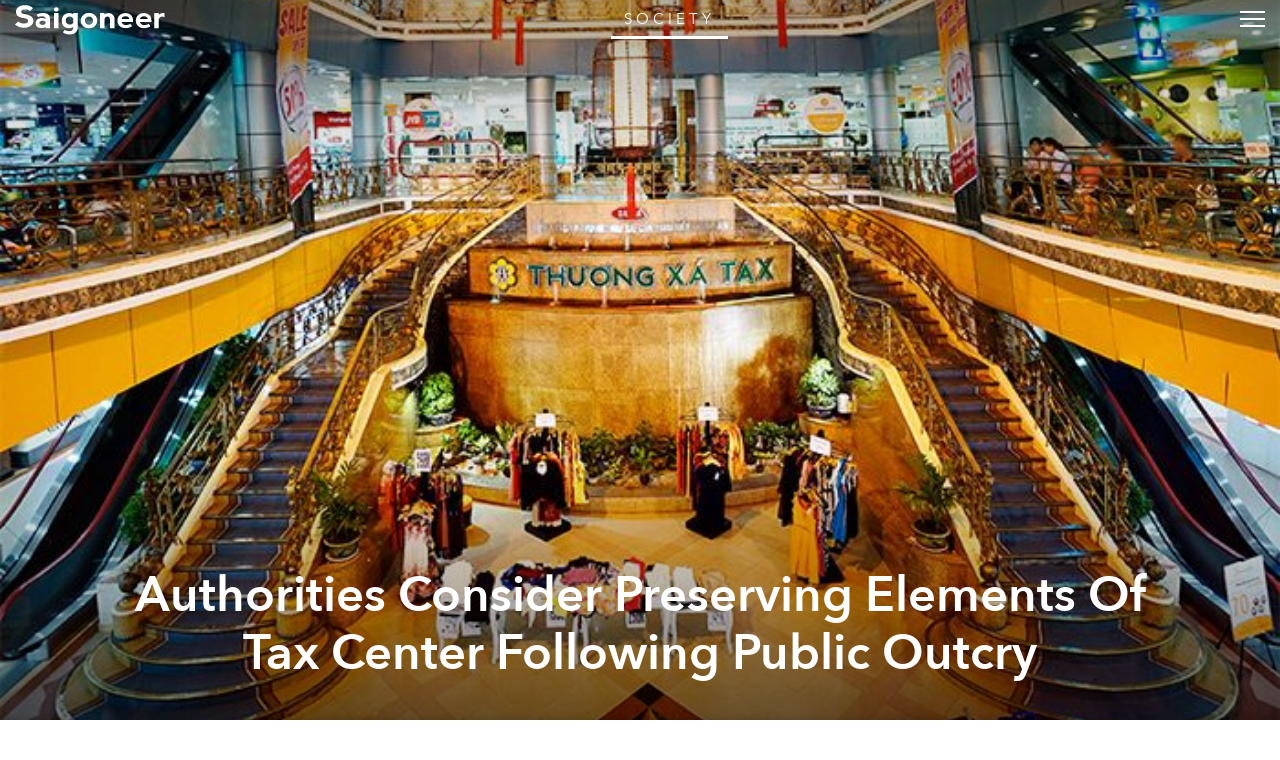

--- FILE ---
content_type: text/html; charset=utf-8
request_url: https://saigoneer.com/saigon-development/2991-authorities-consider-preserving-elements-of-tax-center-following-public-outcry
body_size: 20479
content:
<!DOCTYPE html PUBLIC "-//W3C//DTD XHTML 1.0 Transitional//EN" "http://www.w3.org/TR/xhtml1/DTD/xhtml1-transitional.dtd"><html prefix="og: http://ogp.me/ns# fb: http://ogp.me/ns/fb# article: http://ogp.me/ns/article# blog: http://ogp.me/ns/blog# website: http://ogp.me/ns/website#" xmlns="http://www.w3.org/1999/xhtml" xml:lang="en-gb" lang="en-gb"><head><script type="text/javascript">
var siteurl='/';
var tmplurl='/templates/ja_teline_iv/';
var isRTL = false;
</script><base href="https://saigoneer.com/saigon-development/2991-authorities-consider-preserving-elements-of-tax-center-following-public-outcry" /><meta http-equiv="content-type" content="text/html; charset=utf-8" /><meta name="keywords" content="saigon news, saigon english, saigon, vietnam, vietnam news, saigon restaurants, saigon bars, vietnam culture, saigon art, vietnam street food, vietnam events, saigon food, hcmc restaurants" /><meta name="rights" content="This work is licensed under a Creative Commons Attribution-NonCommercial-NoDerivs 3.0 Unported License." /><meta name="mobileoptimized" content="width" /><meta name="handheldfriendly" content="true" /><meta name="viewport" content="width=device-width, height=device-height, initial-scale=1" /><meta name="cleartype" content="on" /><meta name="description" content="Saigon’s guide to restaurants, street food, news, bars, culture, events, history, activities, things to do, music &amp; nightlife." /><meta name="generator" content="Joomla! - Open Source Content Management" /><title>Authorities Consider Preserving Elements Of Tax Center Following Public Outcry - Saigoneer</title><link rel="stylesheet" href="/index.php?jat3action=gzip&amp;jat3type=css&amp;jat3file=t3-assets-factory%2Fcss_88604.css" type="text/css" /><link rel="stylesheet" href="/index.php?jat3action=gzip&amp;jat3type=css&amp;jat3file=t3-assets-factory%2Fcss_6b053.css" type="text/css" /><link rel="stylesheet" href="/index.php?jat3action=gzip&amp;jat3type=css&amp;jat3file=t3-assets-factory%2Fcss_04efd.css" type="text/css" /><script src="https://ajax.googleapis.com/ajax/libs/jquery/1.9.1/jquery.min.js" type="text/javascript"></script><script src="/plugins/system/jqueryeasy/jquerynoconflict.js" type="text/javascript"></script><script src="/index.php?jat3action=gzip&amp;jat3type=js&amp;jat3file=t3-assets-factory%2Fjs_9deb5.js" type="text/javascript"></script><script type="text/javascript">
window.addEvent('domready', function() {
$$('.hasTip').each(function(el) {
var title = el.get('title');
if (title) {
var parts = title.split('::', 2);
el.store('tip:title', parts[0]);
el.store('tip:text', parts[1]);
}
});
var JTooltips = new Tips($$('.hasTip'), { maxTitleChars: 50, fixed: false});
});
</script><link rel="canonical" href="https://saigoneer.com/saigon-development/2991-authorities-consider-preserving-elements-of-tax-center-following-public-outcry" /><script type="application/ld+json">
{
"@context": "https://schema.org",
"@type": "NewsArticle",
"headline": "Authorities Consider Preserving Elements Of Tax Center Following Public Outcry",
"image": ["https://media.urbanistnetwork.com/saigoneer/article-images/legacy/3JfFGGsb.jpg"],
"datePublished": "2014-10-27T07:56:06+0000",
"dateModified": "2014-10-28T07:36:29+0000",
"author": {
"@type": "Person",
"name": "Saigoneer"
},
"publisher": {
"@type": "Organization",
"name": "Saigoneer",
"logo": {
"@type": "ImageObject",
"url": "https://saigoneer.com/templates/ja_teline_iv/images/svg/logo-new.svg"
}
},
"description": "
When news broke in August that Saigon’s historic Tax Center was to be demolished, many experts and locals took to public forums to call for the preservation of certain elements of the building.
"
}
</script><meta property='og:image' content='https://media.urbanistnetwork.com/saigoneer/article-images/legacy/3JfFGGsh.jpg'><meta property='og:url' content='https://saigoneer.com/saigon-development/2991-authorities-consider-preserving-elements-of-tax-center-following-public-outcry'><meta property='og:type' content='article'><meta property='og:title' content='Authorities Consider Preserving Elements Of Tax Center Following Public Outcry |  Saigoneer'><meta property='og:description' content='
When news broke in August that Saigon’s historic Tax Center was to be demolished, many experts and locals took to public forums to call for the preservation of certain elements of the building.
...'><meta property='fb:admins' content='633963174,31600440'><meta property="fb:app_id" content="319019758656292"/><!--[if ie]><link href="/plugins/system/jat3/jat3/base-themes/default/css/template-ie.css" type="text/css" rel="stylesheet" /><![endif]--><!--[if ie]><link href="/templates/ja_teline_iv/css/template-ie.css" type="text/css" rel="stylesheet" /><![endif]--><!--[if ie 7]><link href="/plugins/system/jat3/jat3/base-themes/default/css/template-ie7.css" type="text/css" rel="stylesheet" /><![endif]--><!--[if ie 7]><link href="/templates/ja_teline_iv/css/template-ie7.css" type="text/css" rel="stylesheet" /><![endif]--><link href="/plugins/system/jat3/jat3/base-themes/default/images/favicon.ico" rel="shortcut icon" type="image/x-icon" /><link href="/plugins/system/jat3/jat3/base-themes/default/images/favicon.svg" rel="shortcut icon" type="image/svg+xml"/><style type="text/css">
/*dynamic css*/
body.bd .main {width: 95%;}
body.bd #ja-wrapper {min-width: 95%;}
</style><meta name="google-site-verification" content="" /><script type="text/javascript">
var _gaq = _gaq || [];
_gaq.push(['_setAccount', 'UA-37632727-1']);
_gaq.push(['_gat._anonymizeIp']);
_gaq.push(['_setDomainName', 'saigoneer.com']);
_gaq.push(['_trackPageview']);
(function() {
var ga = document.createElement('script'); ga.type = 'text/javascript'; ga.async = true;
ga.src = ('https:' == document.location.protocol ? 'https://ssl' : 'http://www') + '.google-analytics.com/ga.js';
var s = document.getElementsByTagName('script')[0]; s.parentNode.insertBefore(ga, s);
})();
</script></head><body id="bd" class="bd fs3 com_content saigon-development menu-659 society magazine"><a name="Top" id="Top"></a><div id="ja-wrapper"><div id="ja-header"
class="wrap "><div class="main clearfix"><h1 class="logo"><a href="/" title="Saigoneer"><span>Saigoneer</span><img src="/templates/ja_teline_iv/images/svg/logo-new.svg" class="icon" alt=""></a></h1><div class="ja-header-r"><div class="custom"  ><script async src="//partners.urbanistnetwork.com/www/delivery/asyncjs.php"></script></div></div></div></div><div id="ja-topmegamenu"
class="wrap "><div class="main clearfix"><div id="ja-topnav" class="clearfix"><div class="ja-megamenu clearfix" id="ja-topmega"><ul class="megamenu level0"><li  class="mega first haschild"><div class="childcontent cols1 "><div class="childcontent-inner-wrap"><div class="childcontent-inner clearfix" style="width: 200px;"><div class="megacol column1 first" style="width: 200px;"><ul class="megamenu level1"><li  class="mega first haschild nav-follow-us"><a href="#"  class="mega first haschild nav-follow-us" id="menu853" title="Follow Us"><span class="menu-title">Follow Us</span></a><div class="childcontent cols1 "><div class="childcontent-inner-wrap"><div class="childcontent-inner clearfix" style="width: 200px;"><div class="megacol column1 first" style="width: 200px;"><ul class="megamenu level2"><li  class="mega first nav-facebook"><a href="https://www.facebook.com/saigoneer" target="_blank"  class="mega first nav-facebook" id="menu740" title="Facebook"><span class="menu-title">Facebook</span></a></li><li  class="mega nav-youtube"><a href="https://www.youtube.com/saigoneer" target="_blank"  class="mega nav-youtube" id="menu721" title="YouTube"><span class="menu-title">YouTube</span></a></li><li  class="mega nav-twitter"><a href="https://twitter.com/Saigoneer" target="_blank"  class="mega nav-twitter" id="menu722" title="Twitter"><span class="menu-title">Twitter</span></a></li><li  class="mega nav-instagram"><a href="https://www.instagram.com/saigoneer.en/" target="_blank"  class="mega nav-instagram" id="menu823" title="Instagram"><span class="menu-title">Instagram</span></a></li><li  class="mega last nav-pinterest"><a href="http://pinterest.com/saigoneer/" target="_blank"  class="mega last nav-pinterest" id="menu720" title="Pinterest"><span class="menu-title">Pinterest</span></a></li></ul></div></div></div></div></li><li  class="mega nav-newsletter"><a href="https://sgnr.co/ENnewsletterwebsite" target="_blank"  class="mega nav-newsletter" id="menu828" title="Subscribe"><span class="menu-title">Subscribe</span></a></li><li  class="mega last nav-love"><a href="/support" target="_blank"  class="mega last nav-love" id="menu854" title="Support"><span class="menu-title">Support</span></a></li></ul></div></div></div></div></li><li  class="mega last haschild"><div class="childcontent cols1 "><div class="childcontent-inner-wrap"><div class="childcontent-inner clearfix" style="width: 200px;"><div class="megacol column1 first" style="width: 200px;"><ul class="megamenu level1"><li  class="mega first haschild nav-region"><a href="#"  class="mega first haschild nav-region" id="menu859" title="EN"><span class="menu-title">EN</span></a><div class="childcontent cols1 "><div class="childcontent-inner-wrap"><div class="childcontent-inner clearfix" style="width: 200px;"><div class="megacol column1 first" style="width: 200px;"><ul class="megamenu level2"><li  class="mega first"><a href="https://saigoneer.com/vn/" target="_blank"  class="mega first" id="menu868" title="VN"><span class="menu-title">VN</span></a></li><li  class="mega last"><a href="https://kr.saigoneer.com/" target="_blank"  class="mega last" id="menu861" title="KR"><span class="menu-title">KR</span></a></li></ul></div></div></div></div></li><li  class="mega last nav-search"><a href="/top-left/search"  class="mega last nav-search" id="menu617" title="Search"><span class="menu-title">Search</span></a></li></ul></div></div></div></div></li></ul></div></div></div></div><div id="ja-mainnav"
class="wrap "><div class="main clearfix"><ul id="ja-cssmenu" class="clearfix"><li class="menu-item0 first-item home"><a href="https://saigoneer.com/"  class="menu-item0 first-item home" id="menu490" title="Home"><span class="menu-title">Home</span></a></li><li class="havechild menu-item1 havechild listings explore"><a href="https://saigoneer.com/events-calendar/"  class="menu-item1 haschild listings explore" id="menu772" title="Near Me"><span class="menu-title">Near Me</span></a><ul><li class="havesubchild  first-item havesubchild events"><a href="/events-calendar"  class=" first-item haschild events" id="menu770" title="Events"><span class="menu-title">Events</span></a><ul><li class=" first-item hidden"><a href="/saigon-events"  class=" first-item hidden" id="menu776" title="Saigon Events Blog"><span class="menu-title">Saigon Events Blog</span></a></li><li class=" last-item hidden"><a href="/event-photos"  class=" last-item hidden" id="menu826" title="Event Coverage"><span class="menu-title">Event Coverage</span></a></li></ul></li><li ><a href="/listings/category-items/1-listings/56-hem-gems"  id="menu824" title="Hẻm Gems"><span class="menu-title">Hẻm Gems</span></a></li><li class=" menu-separator"><a href="#"  class=" menu-separator" id="menu845" title="-------- (2)"><span class="menu-title">-------- (2)</span></a></li><li ><a href="https://saigoneer.com/tag/Partner+Editorial"  id="menu941" title="Partner Editorial"><span class="menu-title">Partner Editorial</span></a></li><li ><a href="/explore/sponsored-listings"  id="menu801" title="Branded Content"><span class="menu-title">Branded Content</span></a></li><li class=" hidden"><a href="/explore/sponsored-listings-gold-silver"  class=" hidden" id="menu825" title="Partner Listings"><span class="menu-title">Partner Listings</span></a></li><li class=" last-item hidden"><a href="/explore/press-releases"  class=" last-item hidden" id="menu913" title="Press Releases"><span class="menu-title">Press Releases</span></a></li></ul></li><li class="havechild menu-item2 havechild chapters"><a href="#"  class="menu-item2 haschild chapters" id="menu896" title="Chapters"><span class="menu-title">Chapters</span></a><ul><li class=" first-item"><a href="/chapters/fruit-chapter"  class=" first-item" id="menu914" title="Fruit Chapter"><span class="menu-title">Fruit Chapter</span></a></li><li ><a href="/chapters/korea-chapter"  id="menu910" title="Korea Chapter"><span class="menu-title">Korea Chapter</span></a></li><li ><a href="/chapters/canal-chapter"  id="menu909" title="Nhiêu Lộc Canal Chapter"><span class="menu-title">Nhiêu Lộc Canal Chapter</span></a></li><li ><a href="/chapters/tet-vignette-chapter"  id="menu908" title="Tết Vignette Chapter"><span class="menu-title">Tết Vignette Chapter</span></a></li><li ><a href="/chapters/sound-chapter"  id="menu907" title="Sound Chapter"><span class="menu-title">Sound Chapter</span></a></li><li ><a href="/chapters/noodles-chapter"  id="menu906" title="Noodles Chapter"><span class="menu-title">Noodles Chapter</span></a></li><li ><a href="/chapters/aquatic-chapter"  id="menu905" title="Aquatic Chapter"><span class="menu-title">Aquatic Chapter</span></a></li><li ><a href="/chapters/train-chapter"  id="menu904" title="Train Chapter"><span class="menu-title">Train Chapter</span></a></li><li ><a href="/chapters/pride-chapter"  id="menu903" title="Pride Chapter"><span class="menu-title">Pride Chapter</span></a></li><li ><a href="/chapters/summer-chapter"  id="menu902" title="Summer Chapter"><span class="menu-title">Summer Chapter</span></a></li><li ><a href="/chapters/quynhon-chapter"  id="menu901" title="Quy Nhơn Chapter"><span class="menu-title">Quy Nhơn Chapter</span></a></li><li ><a href="/chapters/saigon-q1-chapter"  id="menu900" title="District 1 Chapter"><span class="menu-title">District 1 Chapter</span></a></li><li ><a href="/chapters/hanoi-chapter"  id="menu899" title="Hanoi Chapter"><span class="menu-title">Hanoi Chapter</span></a></li><li class=" last-item"><a href="/chapters/saigon-cho-lon-chapter"  class=" last-item" id="menu898" title="Chợ Lớn Chapter"><span class="menu-title">Chợ Lớn Chapter</span></a></li></ul></li><li class="havechild menu-item3 havechild arts-culture"><a href="/saigon-arts-culture"  class="menu-item3 haschild arts-culture" id="menu641" title="Arts &amp; Culture"><span class="menu-title">Arts &amp; Culture</span></a><ul><li class=" first-item"><a href="/saigon-culture"  class=" first-item" id="menu573" title="Culture"><span class="menu-title">Culture</span></a></li><li ><a href="/film-tv"  id="menu836" title="Film &amp; TV"><span class="menu-title">Film &amp; TV</span></a></li><li class="havesubchild  havesubchild"><a href="/vietnam-literature"  class=" haschild" id="menu837" title="Literature"><span class="menu-title">Literature</span></a><ul><li class=" first-item bookshelf"><a href="/loạt-soạt-bookshelf"  class=" first-item bookshelf" id="menu891" title="Loạt Soạt"><span class="menu-title">Loạt Soạt</span></a></li></ul></li><li class="havesubchild  havesubchild"><a href="/saigon-music-art"  class=" haschild" id="menu578" title="Music &amp; Art"><span class="menu-title">Music &amp; Art</span></a><ul><li class=" first-item"><a href="/quang-8-octave"  class=" first-item" id="menu871" title="Quãng 8"><span class="menu-title">Quãng 8</span></a></li></ul></li><li ><a href="/fashion"  id="menu940" title="Fashion"><span class="menu-title">Fashion</span></a></li><li ><a href="/saigon-postcard"  id="menu838" title="Postcard"><span class="menu-title">Postcard</span></a></li><li ><a href="/in-plain-sight"  id="menu872" title="In Plain Sight"><span class="menu-title">In Plain Sight</span></a></li><li ><a href="/ton-sur-ton"  id="menu873" title="Ton-sur-Ton"><span class="menu-title">Ton-sur-Ton</span></a></li><li ><a href="/trich-or-triet"  id="menu894" title="Trích or Triết"><span class="menu-title">Trích or Triết</span></a></li><li ><a href="/rewind"  id="menu884" title="Rewind"><span class="menu-title">Rewind</span></a></li><li ><a href="/podcast"  id="menu879" title="Podcast"><span class="menu-title">Podcast</span></a></li><li class=" menu-separator"><a href="#"  class=" menu-separator" id="menu846" title="-------- (2)"><span class="menu-title">-------- (2)</span></a></li><li ><a href="/listings/category-items/1-listings/15-entertainment"  id="menu788" title="XPLR Entertainment"><span class="menu-title">XPLR Entertainment</span></a></li><li class=" last-item"><a href="/listings/category-items/1-listings/62-artmap"  class=" last-item" id="menu834" title="XPLR Art Map"><span class="menu-title">XPLR Art Map</span></a></li></ul></li><li class="havechild menu-item4 havechild eat-drink"><a href="/eat-drink"  class="menu-item4 haschild eat-drink" id="menu642" title="Eat &amp; Drink"><span class="menu-title">Eat &amp; Drink</span></a><ul><li class="havesubchild  first-item havesubchild"><a href="/saigon-food-culture"  class=" first-item haschild" id="menu563" title="Food Culture"><span class="menu-title">Food Culture</span></a><ul><li class=" first-item"><a href="/anthology"  class=" first-item" id="menu880" title="Ănthology"><span class="menu-title">Ănthology</span></a></li><li ><a href="/dishcovery"  id="menu893" title="Dishcovery"><span class="menu-title">Dishcovery</span></a></li><li class=" last-item"><a href="/snack-attack"  class=" last-item" id="menu882" title="Snack Attack"><span class="menu-title">Snack Attack</span></a></li></ul></li><li ><a href="/saigon-street-food-restaurants"  id="menu565" title="Saigon Hẻm Gems"><span class="menu-title">Saigon Hẻm Gems</span></a></li><li ><a href="/hanoi-street-food-restaurants"  id="menu885" title="Hanoi Ngõ Nooks"><span class="menu-title">Hanoi Ngõ Nooks</span></a></li><li ><a href="/vietnam-street-food-restaurants"  id="menu890" title="Vietnam Hẻm Gems"><span class="menu-title">Vietnam Hẻm Gems</span></a></li><li ><a href="/eat-drink/renaissance-cocktails-series"  id="menu918" title="Cocktail Chronicles"><span class="menu-title">Cocktail Chronicles</span></a></li><li class=" menu-separator"><a href="#"  class=" menu-separator" id="menu848" title="--------"><span class="menu-title">--------</span></a></li><li ><a href="/listings/category-items/1-listings/56-hem-gems"  id="menu847" title="XPLR Hem Gems"><span class="menu-title">XPLR Hem Gems</span></a></li><li class=" last-item"><a href="/listings/category-items/1-listings/13-eat-and-drink"  class=" last-item" id="menu789" title="XPLR Eat &amp; Drink"><span class="menu-title">XPLR Eat &amp; Drink</span></a></li></ul></li><li class="havechild menu-item5 havechild news"><a href="/news"  class="menu-item5 haschild news" id="menu640" title="Stories"><span class="menu-title">Stories</span></a><ul><li class=" first-item"><a href="/saigon-news"  class=" first-item" id="menu585" title="Saigon"><span class="menu-title">Saigon</span></a></li><li ><a href="/hanoi-news"  id="menu887" title="Hanoi"><span class="menu-title">Hanoi</span></a></li><li ><a href="/vietnam-news"  id="menu586" title="Vietnam"><span class="menu-title">Vietnam</span></a></li><li class=" last-item"><a href="/asia-news"  class=" last-item" id="menu587" title="Asia"><span class="menu-title">Asia</span></a></li></ul></li><li class="havechild menu-item6 active havechild society"><a href="/society"  class="menu-item6 active haschild society" id="menu679" title="Society"><span class="menu-title">Society</span></a><ul><li class=" first-item"><a href="/saigon-technology"  class=" first-item" id="menu660" title="Tech"><span class="menu-title">Tech</span></a></li><li class="havesubchild  havesubchild"><a href="/saigon-environment"  class=" haschild" id="menu835" title="Environment"><span class="menu-title">Environment</span></a><ul><li class=" first-item"><a href="https://saigoneer.com/tag/assist-en"  class=" first-item" id="menu937" title="Assist"><span class="menu-title">Assist</span></a></li><li class=" last-item"><a href="https://saigoneer.com/tag/WWF+Elements+of+the+Mekong"  class=" last-item" id="menu936" title="WWF Elements of the Mekong"><span class="menu-title">WWF Elements of the Mekong</span></a></li></ul></li><li ><a href="/saigon-health"  id="menu661" title="Health"><span class="menu-title">Health</span></a></li><li class=" active"><a href="/saigon-development"  class=" active" id="menu659" title="Development"><span class="menu-title">Development</span></a></li><li ><a href="/vietnam-architecture"  id="menu839" title="Architecture"><span class="menu-title">Architecture</span></a></li><li ><a href="/vietnam-sports"  id="menu840" title="Sports"><span class="menu-title">Sports</span></a></li><li ><a href="/parks-and-rec"  id="menu874" title="Parks &amp; Rec"><span class="menu-title">Parks &amp; Rec</span></a></li><li ><a href="/natural-selection"  id="menu875" title="Natural Selection"><span class="menu-title">Natural Selection</span></a></li><li ><a href="/eplain"  id="menu883" title="Ẽplain"><span class="menu-title">Ẽplain</span></a></li><li class=" last-item"><a href="/education"  class=" last-item" id="menu939" title="Education"><span class="menu-title">Education</span></a></li></ul></li><li class="havechild menu-item7 havechild travel"><a href="/vietnam-travel"  class="menu-item7 haschild travel" id="menu574" title="Travel"><span class="menu-title">Travel</span></a><ul><li class=" first-item"><a href="/vietnam-travel/getaways"  class=" first-item" id="menu895" title="Saigoneer Getaways"><span class="menu-title">Saigoneer Getaways</span></a></li><li ><a href="https://saigoneer.com/vietnam-travel/287-guides/20261-urbanist-guide-to-da-lat"  id="menu878" title="Da Lat Guide"><span class="menu-title">Da Lat Guide</span></a></li><li class=" menu-separator"><a href="#"  class=" menu-separator" id="menu877" title="--------"><span class="menu-title">--------</span></a></li><li class=" last-item"><a href="https://urbanisttravel.com/?affiliate=sgnr" target="_blank"  class=" last-item" id="menu876" title="Urbanist Travel"><span class="menu-title">Urbanist Travel</span></a></li></ul></li><li class="havechild menu-item8 havechild old-saigon"><a href="/old-saigon"  class="menu-item8 haschild old-saigon" id="menu643" title="Heritage"><span class="menu-title">Heritage</span></a><ul><li class=" first-item"><a href="/saigon-heritage"  class=" first-item" id="menu841" title="Saigon"><span class="menu-title">Saigon</span></a></li><li ><a href="/hanoi-heritage"  id="menu886" title="Hanoi"><span class="menu-title">Hanoi</span></a></li><li ><a href="/vietnam-heritage"  id="menu842" title="Vietnam"><span class="menu-title">Vietnam</span></a></li><li class=" last-item"><a href="/asia-heritage"  class=" last-item" id="menu843" title="Asia"><span class="menu-title">Asia</span></a></li></ul></li><li class="menu-item9"><a href="/vignette"  class="menu-item9" id="menu897" title="Vignette"><span class="menu-title">Vignette</span></a></li><li class="menu-item10"><a href="/darkroom"  class="menu-item10" id="menu919" title="Darkroom"><span class="menu-title">Darkroom</span></a></li><li class="havechild menu-item11 havechild default videos"><a href="https://sgnr.co/video-tab" target="_blank"  class="menu-item11 haschild default videos" id="menu833" title="Videos"><span class="menu-title">Videos</span></a><ul><li class=" first-item videos"><a href="https://www.youtube.com/user/Saigoneer/" target="_blank"  class=" first-item videos" id="menu849" title="Youtube"><span class="menu-title">Youtube</span></a></li><li class=" last-item videos"><a href="https://www.facebook.com/pg/saigoneer/videos/?ref=saigoneer" target="_blank"  class=" last-item videos" id="menu850" title="Facebook"><span class="menu-title">Facebook</span></a></li></ul></li><li class="havechild menu-item12 last-item havechild default podcast"><a href="https://open.spotify.com/show/3PZfB1RNxUo7XFoKxnjCLP" target="_blank"  class="menu-item12 last-item haschild default podcast" id="menu855" title="Podcast"><span class="menu-title">Podcast</span></a><ul><li class=" first-item videos"><a href="https://open.spotify.com/show/3PZfB1RNxUo7XFoKxnjCLP" target="_blank"  class=" first-item videos" id="menu856" title="Spotify"><span class="menu-title">Spotify</span></a></li><li class=" videos"><a href="https://podcasts.apple.com/us/podcast/saigoneer-podcast/id1327184516" target="_blank"  class=" videos" id="menu857" title="Apple Podcasts"><span class="menu-title">Apple Podcasts</span></a></li><li class=" last-item videos"><a href="https://soundcloud.com/saigoneer" target="_blank"  class=" last-item videos" id="menu858" title="SoundCloud"><span class="menu-title">SoundCloud</span></a></li></ul></li></ul><ul class="no-display"><li><a href="#ja-content" title="Skip to content">Skip to content</a></li></ul></div></div><div id="ja-container" class="wrap ja-mf"><div class="main"><div class="main-inner1 clearfix"><div id="ja-mainbody" style="width:100%"><div id="ja-main" style="width:100%"><div class="inner clearfix"><div id="system-message-container"></div><div id="ja-content-mass-top" class="ja-mass ja-mass-top clearfix"><div class="ja-blocktab"><div class="ja-blocktab-content clearfix"><div class="bannergroup-main"><div class="banneritem"><ins data-revive-zoneid="10" data-revive-id="c2e6bc64bc8ff18ab174813726d8f82c"></ins><ins data-revive-zoneid="11" data-revive-id="c2e6bc64bc8ff18ab174813726d8f82c"></ins><ins data-revive-zoneid="7" data-revive-id="c2e6bc64bc8ff18ab174813726d8f82c"></ins><ins data-revive-zoneid="12" data-revive-id="c2e6bc64bc8ff18ab174813726d8f82c"></ins><div class="clr"></div></div></div><div class="bannergroup-main full-width"><div class="banneritem"><ins data-revive-zoneid="17" data-revive-target="_blank" data-revive-id="c2e6bc64bc8ff18ab174813726d8f82c"></ins><ins data-revive-zoneid="19" data-revive-target="_blank" data-revive-id="c2e6bc64bc8ff18ab174813726d8f82c"></ins><div class="clr"></div></div></div></div></div></div><div id="ja-contentwrap" class="clearfix "><div id="ja-content" class="column" style="width:100%"><div id="ja-current-content" class="column" style="width:100%"><div id="ja-content-main" class="ja-content-main clearfix"><div id="ja-navhelper-top"><div class="ja-breadcrums"><a href="javascript: history.go(-1)" class="ja-back-btn" title="Go back one page!"><span>Back</span></a><span class="breadcrumbs pathway"><a href="/society" class="pathway">Society</a> » <a href="/saigon-development" class="pathway">Development</a> » Authorities Consider Preserving Elements Of Tax Center Following Public Outcry</span></div></div><div class="item-page"><div class="header"><picture class="bg-img"><source 
srcset="
//media.urbanistnetwork.com/saigoneer/article-images/legacy/3JfFGGsh.jpg 2300w
"
type="image/webp"
/><img src="//media.urbanistnetwork.com/saigoneer/article-images/legacy/3JfFGGsb.jpg" alt="" type="image/jpeg"/></picture><div class="title ha-waypoint" data-animate-down="ha-section-1" data-animate-up="ha-section-0"><h1><a href="/saigon-development/2991-authorities-consider-preserving-elements-of-tax-center-following-public-outcry">
Authorities Consider Preserving Elements Of Tax Center Following Public Outcry</a></h1><div class="article-tools clearfix"><dl class="article-info"><dt class="article-info-term">Details</dt><dd class="published">
Monday, 27 October 2014.
</dd><dd class="createdby">
Written by <a href="https://saigoneer.com/creator/saigoneer">Saigoneer</a>.
</dd></dl></div></div></div><button class="trigger"><span>Trigger</span></button><article class="content "><p></p><p>When news broke in August that Saigon’s historic Tax Center was to be demolished, many experts and locals took to public forums to call for the preservation of certain elements of the building.</p><p>To address the issue of preservation, the HCMC People’s Committee has announced that it was considering proposals to save important features, in particular the Tax Center’s lobby mosaic and grand staircase which date back to 1924, according to <a href="http://www.thanhniennews.com/travel/vietnam-city-considers-partial-conservation-of-heritage-building-33092.html" target="_blank"><em>Thanh Nien</em></a>.</p><p>“The People’s Committee has taken on board the suggestions regarding the historic shopping center and would forward them to the city Party unit, deputy chairman Hua Ngoc Thuan told a meeting Tuesday.”</p><p>Over the past months, 2 petitions have circulated, one led by Phung Anh Tuan, the honorary Finnish consul general in HCMC which received signatures from more than 300 architects, researchers, and students. The other, an online petition, collected over 3,500 signatures.</p><p>Satra, the building’s owner has previously said that it plans to incorporate elements of the Tax Center into the new building though it “cannot determine which elements will be preserved, as the project is still in the design phase.”</p><p class="MsoNormal"><picture><source 
srcset="
//media.urbanistnetwork.com/saigoneer/article-images/legacy/2WxMvCEm.jpg
"
media="(orientation: portrait)"
type="image/webp"
/><source 
srcset="
//media.urbanistnetwork.com/saigoneer/article-images/legacy/2WxMvCEh.jpg 2300w
"
type="image/webp"
/><img loading="lazy" src="//media.urbanistnetwork.com/saigoneer/article-images/legacy/2WxMvCEb.jpg" alt="" type="image/jpeg"/></picture></p><p style="text-align: right;"><span style="color: #888888; font-family: 'Open Sans'; font-size: 15px; font-style: italic; line-height: 23.5200004577637px; text-align: right;">A detailed view of the Tax Center's lobby mosaic.</span></p><p>The current building, originally named the Grands Magasins Charner, opened in 1924 and quickly became “the&nbsp;place to shop in Saigon,” according to Saigon historian Tim Doling who provides an excellent historical account of the building’s history on his blog,&nbsp;<em><a href="http://www.historicvietnam.com/saigon-tax-trade-centre/">Historic Vietnam</a></em>.</p><p>According to Doling’s piece, “The 1937&nbsp;<em>Guide touristique général de l’Indochine</em>&nbsp;described the Grands Magasins as ‘the best stocked store in Indochina, with the widest choice, incomparable price and all of the facilities one would find in a Paris department store.’ ”</p><p>While there’s no telling what will be preserved or how, at least the conversation has been started.</p><div class="itp-share"><div class="sharethis-inline-share-buttons" style="margin-top:15px"></div></div><div style="clear:both;"></div></div><script>
(function() {
// detect if IE : from http://stackoverflow.com/a/16657946		
var ie = (function() {
var undef, rv = -1; // Return value assumes failure.
var ua = window.navigator.userAgent;
var msie = ua.indexOf('MSIE ');
var trident = ua.indexOf('Trident/');
if (msie > 0) {
// IE 10 or older => return version number
rv = parseInt(ua.substring(msie + 5, ua.indexOf('.', msie)), 10);
} else if (trident > 0) {
// IE 11 (or newer) => return version number
var rvNum = ua.indexOf('rv:');
rv = parseInt(ua.substring(rvNum + 3, ua.indexOf('.', rvNum)), 10);
}
return ((rv > -1) ? rv : undef);
}());
// disable/enable scroll (mousewheel and keys) from http://stackoverflow.com/a/4770179					
// left: 37, up: 38, right: 39, down: 40,
// spacebar: 32, pageup: 33, pagedown: 34, end: 35, home: 36
var keys = [32, 37, 38, 39, 40],
wheelIter = 0;
function preventDefault(e) {
e = e || window.event;
if (e.preventDefault)
e.preventDefault();
e.returnValue = false;
}
function keydown(e) {
for (var i = keys.length; i--;) {
if (e.keyCode === keys[i]) {
preventDefault(e);
return;
}
}
}
function touchmove(e) {
preventDefault(e);
}
function wheel(e) {
// for IE 
//if( ie ) {
//preventDefault(e);
//}
}
function disableScroll() {
// window.onmousewheel = document.onmousewheel = wheel;
// document.onkeydown = keydown;
// document.body.ontouchmove = touchmove;
//document.body.classList.add("disable-scrolling"); 
}
function enableScroll() {
// window.onmousewheel = document.onmousewheel = document.onkeydown = document.body.ontouchmove = null;  
//document.body.classList.remove("disable-scrolling"); 
}
/*
function disableScroll() { 
} 
function enableScroll() { 
} 
*/
var docElem = window.document.documentElement,
scrollVal,
isRevealed,
noscroll,
isAnimating,
container = document.getElementById('ja-wrapper'),
trigger = container.querySelector('button.trigger');
function scrollY() {
return window.pageYOffset || docElem.scrollTop;
}
function scrollPage() {
scrollVal = scrollY();
if (noscroll && !ie) {
if (scrollVal < 0) return false;
// keep it that way
// window.scrollTo( 0, 0 );
}
if (classie.has(container, 'notrans')) {
classie.remove(container, 'notrans');
return false;
}
if (isAnimating) {
return false;
}
if (scrollVal <= 0 && isRevealed) {
toggle(0);
} else if (scrollVal > 0 && !isRevealed) {
toggle(1);
}
}
function toggle(reveal) {
isAnimating = true;
if (reveal) {
classie.add(container, 'modify');
} else {
// noscroll = true;
// disableScroll();
classie.remove(container, 'modify');
}
// simulating the end of the transition:
setTimeout(function() {
isRevealed = !isRevealed;
isAnimating = false;
if (reveal) {
// noscroll = false;
// enableScroll();
}
}, 50);
}
// refreshing the page...
var pageScroll = scrollY();
// noscroll = pageScroll === 0;
// disableScroll();
if (pageScroll) {
isRevealed = true;
classie.add(container, 'notrans');
classie.add(container, 'modify');
}
window.addEventListener('scroll', scrollPage);
// trigger.addEventListener( 'click', function() { toggle( 'reveal' ); } );
})();
</script><div class="pswp" tabindex="-1" role="dialog" aria-hidden="true"><div class="pswp__bg"></div><div class="pswp__scroll-wrap"><div class="pswp__container"><div class="pswp__item"></div><div class="pswp__item"></div><div class="pswp__item"></div></div><div class="pswp__ui pswp__ui--hidden"><div class="pswp__top-bar"><div class="pswp__counter"></div><button class="pswp__button pswp__button--close" title="Close (Esc)"></button><button class="pswp__button pswp__button--share" title="Share"></button><button class="pswp__button pswp__button--fs" title="Toggle fullscreen"></button><button class="pswp__button pswp__button--zoom" title="Zoom in/out"></button><div class="pswp__preloader"><div class="pswp__preloader__icn"><div class="pswp__preloader__cut"><div class="pswp__preloader__donut"></div></div></div></div></div><div class="pswp__share-modal pswp__share-modal--hidden pswp__single-tap"><div class="pswp__share-tooltip"></div></div><button class="pswp__button pswp__button--arrow--left" title="Previous (arrow left)"></button><button class="pswp__button pswp__button--arrow--right" title="Next (arrow right)"></button><div class="pswp__caption"><div class="pswp__caption__center"></div></div></div></div></div><!-- 
<figure itemprop="associatedMedia" itemscope="itemscope" itemtype="http://schema.org/ImageObject"><a href="//media.urbanistnetwork.com/saigoneer/xplr-images/events/2019-05-25/Landscape/20190525_SaturdayKatch-010h.jpg" itemprop="contentUrl" data-size="1200x800"><img src="//media.urbanistnetwork.com/saigoneer/xplr-images/events/2019-05-25/Landscape/20190525_SaturdayKatch-010m.jpg" itemprop="thumbnail" alt="Image description" /></a></figure><figure itemprop="associatedMedia" itemscope="itemscope" itemtype="http://schema.org/ImageObject"><a href="//media.urbanistnetwork.com/saigoneer/xplr-images/events/2019-05-25/Landscape/20190525_SaturdayKatch-011h.jpg" itemprop="contentUrl" data-size="1200x800"><img src="//media.urbanistnetwork.com/saigoneer/xplr-images/events/2019-05-25/Landscape/20190525_SaturdayKatch-011m.jpg" itemprop="thumbnail" alt="Image description" /></a></figure>
--></div><div id="bottom-menu" class="bottom-menu"><div class="bottom-menu-content"><a href="/saigon-development/2981-future-saigon-masteri-thao-dien" class="cta prev-article"><span class="cta-label">Previous article</span><span class="cta-title">Future Saigon: Masteri Thao Dien</span></a><a href="/saigon-development/3004-a-goodbye-to-steam-at-thai-nguyen-steel-works" class="cta next-article"><span class="cta-label">Next article</span><span class="cta-title">A Goodbye To Steam At Thái Nguyên Steel Works</span></a><div class="tag-cloud touch-menu"></div><div class="social-share"><a href="https://www.facebook.com/sharer.php?u=https%3A%2F%2Fsaigoneer.com%2Fsaigon-development%2F2991-authorities-consider-preserving-elements-of-tax-center-following-public-outcry" target="_blank" class="social-icon-link"><img alt="facebook sharing button" src="https://platform-cdn.sharethis.com/img/facebook.svg" class="social-icon-img"></a><a href="https://twitter.com/intent/tweet?url=https%3A%2F%2Fsaigoneer.com%2Fsaigon-development%2F2991-authorities-consider-preserving-elements-of-tax-center-following-public-outcry" target="_blank" class="social-icon-link"><img alt="twitter sharing button" src="https://platform-cdn.sharethis.com/img/twitter.svg" class="social-icon-img"></a><a href="https://api.whatsapp.com/send?text=https%3A%2F%2Fsaigoneer.com%2Fsaigon-development%2F2991-authorities-consider-preserving-elements-of-tax-center-following-public-outcry" target="_blank" class="social-icon-link"><img alt="whatsapp sharing button" src="https://platform-cdn.sharethis.com/img/whatsapp.svg" class="social-icon-img"></a><a href="https://www.reddit.com/submit?url=https%3A%2F%2Fsaigoneer.com%2Fsaigon-development%2F2991-authorities-consider-preserving-elements-of-tax-center-following-public-outcry" target="_blank" class="social-icon-link"><img alt="reddit sharing button" src="https://platform-cdn.sharethis.com/img/reddit.svg" class="social-icon-img"></a><a href="https://pinterest.com/pin/create/button/?url=https%3A%2F%2Fsaigoneer.com%2Fsaigon-development%2F2991-authorities-consider-preserving-elements-of-tax-center-following-public-outcry" target="_blank" class="social-icon-link"><img alt="pinterest sharing button" src="https://platform-cdn.sharethis.com/img/pinterest.svg" class="social-icon-img"></a></div></div></div></div></div></div></div><div id="ja-content-mass-bottom" class="ja-mass ja-mass-bottom clearfix"><div class="ja-moduletable moduletable  clearfix" id="Mod193"><div class="ja-box-ct clearfix"><div class="bannergroup"><div class="banneritem"><ins data-revive-zoneid="21" data-revive-target="_blank" data-revive-id="c2e6bc64bc8ff18ab174813726d8f82c"></ins><div class="clr"></div></div></div></div></div></div></div></div></div></div></div></div><div id="ja-botsl1"
class="wrap "><div class="main clearfix"><div class="ja-box-wrap column ja-box-full" style="width: 100%;"><div class="ja-box clearfix"><div class="ja-moduletable moduletable  clearfix" id="Mod179"><div class="ja-box-ct clearfix"><div class="saigoneer-grid ha-waypoint modern-cards is-gapped-narrow latestnews" data-animate-down="ha-brand-hide" data-animate-up="ha-brand-show"><section><h2>Related Articles</h2><div class="is-grid layout-2"><a href="/saigon-development/4804-2b-thu-thiem-eco-smart-city-set-to-break-ground-this-year" class=" saigon-society  tile is-child child-1" data-menu-category="saigon-society"><article class=""><div class="author media"><figure class="media-left"><p class="image"><svg xmlns="http://www.w3.org/2000/svg" viewBox="0 0 97.8 97.8" xmlns:xlink="http://www.w3.org/1999/xlink"><g fill-rule="evenodd"><mask id="b" class="body"><use xlink:href="#a"/></mask><path d="M48.9,0A48.9,48.9,0,1,0,97.8,48.9,48.9,48.9,0,0,0,48.9,0Zm5.67,8.6V6.86A42.65,42.65,0,0,1,90.48,39.58a2.48,2.48,0,0,1-1.55,1.25,2.23,2.23,0,0,1-.56.08H63.45V21.49L72,30.05l-3.49,3.48v2.32H85.37A38.38,38.38,0,0,0,59.64,11.78V40.92H54.57Zm-31,50.69H12a39.36,39.36,0,0,0,6.84,13.52h3.82V84.13c-.54-.4-1.07-.81-1.58-1.23l-2.67-2.66a44.31,44.31,0,0,1-5.91-7.31,44.68,44.68,0,0,1-6-18.49h12V50H6c0-.35,0-.69,0-1,0-1.36.07-2.7.19-4H23.52ZM41.27,90.88a46.87,46.87,0,0,1-5.07-1V53.59h5.07ZM90.33,58.66H51V71.33H57.9L59,70.48l-7.88-8.23H86.57a2.47,2.47,0,0,1,1,.2A2.54,2.54,0,0,1,89,64a43.39,43.39,0,0,1-34.21,27.6,2.54,2.54,0,0,1,.82-4.68,38.69,38.69,0,0,0,27-19.55H62.74l3.57,3.73L59.66,76.4H51v15s-1.43,0-2.11,0c-1,0-2,0-3-.09V53.59H91.19A41.53,41.53,0,0,1,90.33,58.66ZM45.91,50V40.28H41.27V50H32.61V88.75a34.11,34.11,0,0,1-5.07-2.21V44.93H36.2V40.28H6.59A43.08,43.08,0,0,1,8,35.21H36.2V31.62H9.41a45.32,45.32,0,0,1,2.67-5.07H36.2V7.84a42.59,42.59,0,0,1,5.07-1.23V26.55h4.64V6c1-.07,2-.11,3-.11.69,0,1.37,0,2,0V31.62H41.27v3.59H51v9.72H91.26c.13,1.3.19,2.64.19,4,0,.32,0,.65,0,1.08Z"/></g></svg></p></figure><div class="media-content"><div class="content"><p><span rel="author">Saigoneer</span> in <span>Development</span><br><time>10 YEARS AGO</time></p></div></div></div><picture class="top-image"><source 
srcset="
//media.urbanistnetwork.com/saigoneer/article-images/legacy/hmfF4dFl.jpg 1600w, 
//media.urbanistnetwork.com/saigoneer/article-images/legacy/hmfF4dFl.jpg 4096w
"
type="image/webp"
/><img src="//media.urbanistnetwork.com/saigoneer/article-images/legacy/hmfF4dFb.jpg" alt="" type="image/jpeg"/></picture><div class="headings"><h3 class="title">$2bn Thu Thiem Eco Smart City Set to Break Ground This Year</h3><p class="subtitle"> 
A week after the city unveiled Thu Thiem Empire City, a project that will include Vietnam’s tallest building, a group of Asian developers have announced that they will break ground on its neighbor, th...
</p></article></a><a href="/saigon-development/13240-cable-car-tourism-developer-flc-group-is-building-a-mega-resort-in-quang-ngai" class=" saigon-society  tile is-child child-2" data-menu-category="saigon-society"><article class=""><div class="author media"><figure class="media-left"><p class="image"><svg xmlns="http://www.w3.org/2000/svg" viewBox="0 0 97.8 97.8" xmlns:xlink="http://www.w3.org/1999/xlink"><g fill-rule="evenodd"><mask id="b" class="body"><use xlink:href="#a"/></mask><path d="M48.9,0A48.9,48.9,0,1,0,97.8,48.9,48.9,48.9,0,0,0,48.9,0Zm5.67,8.6V6.86A42.65,42.65,0,0,1,90.48,39.58a2.48,2.48,0,0,1-1.55,1.25,2.23,2.23,0,0,1-.56.08H63.45V21.49L72,30.05l-3.49,3.48v2.32H85.37A38.38,38.38,0,0,0,59.64,11.78V40.92H54.57Zm-31,50.69H12a39.36,39.36,0,0,0,6.84,13.52h3.82V84.13c-.54-.4-1.07-.81-1.58-1.23l-2.67-2.66a44.31,44.31,0,0,1-5.91-7.31,44.68,44.68,0,0,1-6-18.49h12V50H6c0-.35,0-.69,0-1,0-1.36.07-2.7.19-4H23.52ZM41.27,90.88a46.87,46.87,0,0,1-5.07-1V53.59h5.07ZM90.33,58.66H51V71.33H57.9L59,70.48l-7.88-8.23H86.57a2.47,2.47,0,0,1,1,.2A2.54,2.54,0,0,1,89,64a43.39,43.39,0,0,1-34.21,27.6,2.54,2.54,0,0,1,.82-4.68,38.69,38.69,0,0,0,27-19.55H62.74l3.57,3.73L59.66,76.4H51v15s-1.43,0-2.11,0c-1,0-2,0-3-.09V53.59H91.19A41.53,41.53,0,0,1,90.33,58.66ZM45.91,50V40.28H41.27V50H32.61V88.75a34.11,34.11,0,0,1-5.07-2.21V44.93H36.2V40.28H6.59A43.08,43.08,0,0,1,8,35.21H36.2V31.62H9.41a45.32,45.32,0,0,1,2.67-5.07H36.2V7.84a42.59,42.59,0,0,1,5.07-1.23V26.55h4.64V6c1-.07,2-.11,3-.11.69,0,1.37,0,2,0V31.62H41.27v3.59H51v9.72H91.26c.13,1.3.19,2.64.19,4,0,.32,0,.65,0,1.08Z"/></g></svg></p></figure><div class="media-content"><div class="content"><p><span rel="author">Saigoneer</span> in <span>Development</span><br><time>7 YEARS AGO</time></p></div></div></div><picture class="top-image"><source 
srcset="
//media.urbanistnetwork.com/saigoneer/article-images/legacy/c6qnHDSl.jpg 1600w, 
//media.urbanistnetwork.com/saigoneer/article-images/legacy/c6qnHDSl.jpg 4096w
"
type="image/webp"
/><img src="//media.urbanistnetwork.com/saigoneer/article-images/legacy/c6qnHDSb.jpg" alt="" type="image/jpeg"/></picture><div class="headings"><h3 class="title">'Cable Car' Tourism Developer FLC Group Wants to Build a Mega-Resort in Quang Ngai</h3><p class="subtitle"> 
Experts and locals have voiced concerns over the impact a proposed mega-resort on the coast in Quang Ngai Province may have on the environment and the local community.
</p></article></a><a href="/saigon-development/1799-house-for-trees-in-tan-binh-district" class=" saigon-society  tile is-child child-3" data-menu-category="saigon-society"><article class=""><div class="author media"><figure class="media-left"><p class="image"><svg xmlns="http://www.w3.org/2000/svg" viewBox="0 0 97.8 97.8" xmlns:xlink="http://www.w3.org/1999/xlink"><g fill-rule="evenodd"><mask id="b" class="body"><use xlink:href="#a"/></mask><path d="M48.9,0A48.9,48.9,0,1,0,97.8,48.9,48.9,48.9,0,0,0,48.9,0Zm5.67,8.6V6.86A42.65,42.65,0,0,1,90.48,39.58a2.48,2.48,0,0,1-1.55,1.25,2.23,2.23,0,0,1-.56.08H63.45V21.49L72,30.05l-3.49,3.48v2.32H85.37A38.38,38.38,0,0,0,59.64,11.78V40.92H54.57Zm-31,50.69H12a39.36,39.36,0,0,0,6.84,13.52h3.82V84.13c-.54-.4-1.07-.81-1.58-1.23l-2.67-2.66a44.31,44.31,0,0,1-5.91-7.31,44.68,44.68,0,0,1-6-18.49h12V50H6c0-.35,0-.69,0-1,0-1.36.07-2.7.19-4H23.52ZM41.27,90.88a46.87,46.87,0,0,1-5.07-1V53.59h5.07ZM90.33,58.66H51V71.33H57.9L59,70.48l-7.88-8.23H86.57a2.47,2.47,0,0,1,1,.2A2.54,2.54,0,0,1,89,64a43.39,43.39,0,0,1-34.21,27.6,2.54,2.54,0,0,1,.82-4.68,38.69,38.69,0,0,0,27-19.55H62.74l3.57,3.73L59.66,76.4H51v15s-1.43,0-2.11,0c-1,0-2,0-3-.09V53.59H91.19A41.53,41.53,0,0,1,90.33,58.66ZM45.91,50V40.28H41.27V50H32.61V88.75a34.11,34.11,0,0,1-5.07-2.21V44.93H36.2V40.28H6.59A43.08,43.08,0,0,1,8,35.21H36.2V31.62H9.41a45.32,45.32,0,0,1,2.67-5.07H36.2V7.84a42.59,42.59,0,0,1,5.07-1.23V26.55h4.64V6c1-.07,2-.11,3-.11.69,0,1.37,0,2,0V31.62H41.27v3.59H51v9.72H91.26c.13,1.3.19,2.64.19,4,0,.32,0,.65,0,1.08Z"/></g></svg></p></figure><div class="media-content"><div class="content"><p><span rel="author">Saigoneer</span> in <span>Development</span><br><time>11 YEARS AGO</time></p></div></div></div><picture class="top-image"><source 
srcset="
//media.urbanistnetwork.com/saigoneer/article-images/legacy/frbJLkvl.jpg 1600w, 
//media.urbanistnetwork.com/saigoneer/article-images/legacy/frbJLkvl.jpg 4096w
"
type="image/webp"
/><img src="//media.urbanistnetwork.com/saigoneer/article-images/legacy/frbJLkvb.jpg" alt="" type="image/jpeg"/></picture><div class="headings"><h3 class="title">'House for Trees' in Tan Binh District</h3><p class="subtitle"> 
Vo Trong Nghia Architects, winners of ArchDaily’s ‘House of the Year’ award, is undoubtedly Vietnam’s leading sustainable/green design firm. One of their latest projects, ‘House for Trees’ was complet...
</p></article></a><a href="/saigon-development/3931-15-projects-that-will-change-saigon-forever-part-1" class=" saigon-society  tile is-child child-4" data-menu-category="saigon-society"><article class=""><div class="author media"><figure class="media-left"><p class="image"><svg xmlns="http://www.w3.org/2000/svg" viewBox="0 0 97.8 97.8" xmlns:xlink="http://www.w3.org/1999/xlink"><g fill-rule="evenodd"><mask id="b" class="body"><use xlink:href="#a"/></mask><path d="M48.9,0A48.9,48.9,0,1,0,97.8,48.9,48.9,48.9,0,0,0,48.9,0Zm5.67,8.6V6.86A42.65,42.65,0,0,1,90.48,39.58a2.48,2.48,0,0,1-1.55,1.25,2.23,2.23,0,0,1-.56.08H63.45V21.49L72,30.05l-3.49,3.48v2.32H85.37A38.38,38.38,0,0,0,59.64,11.78V40.92H54.57Zm-31,50.69H12a39.36,39.36,0,0,0,6.84,13.52h3.82V84.13c-.54-.4-1.07-.81-1.58-1.23l-2.67-2.66a44.31,44.31,0,0,1-5.91-7.31,44.68,44.68,0,0,1-6-18.49h12V50H6c0-.35,0-.69,0-1,0-1.36.07-2.7.19-4H23.52ZM41.27,90.88a46.87,46.87,0,0,1-5.07-1V53.59h5.07ZM90.33,58.66H51V71.33H57.9L59,70.48l-7.88-8.23H86.57a2.47,2.47,0,0,1,1,.2A2.54,2.54,0,0,1,89,64a43.39,43.39,0,0,1-34.21,27.6,2.54,2.54,0,0,1,.82-4.68,38.69,38.69,0,0,0,27-19.55H62.74l3.57,3.73L59.66,76.4H51v15s-1.43,0-2.11,0c-1,0-2,0-3-.09V53.59H91.19A41.53,41.53,0,0,1,90.33,58.66ZM45.91,50V40.28H41.27V50H32.61V88.75a34.11,34.11,0,0,1-5.07-2.21V44.93H36.2V40.28H6.59A43.08,43.08,0,0,1,8,35.21H36.2V31.62H9.41a45.32,45.32,0,0,1,2.67-5.07H36.2V7.84a42.59,42.59,0,0,1,5.07-1.23V26.55h4.64V6c1-.07,2-.11,3-.11.69,0,1.37,0,2,0V31.62H41.27v3.59H51v9.72H91.26c.13,1.3.19,2.64.19,4,0,.32,0,.65,0,1.08Z"/></g></svg></p></figure><div class="media-content"><div class="content"><p><span rel="author">Saigoneer</span> in <span>Development</span><br><time>11 YEARS AGO</time></p></div></div></div><picture class="top-image"><source 
srcset="
//media.urbanistnetwork.com/saigoneer/article-images/legacy/YVhjSdll.jpg 1600w, 
//media.urbanistnetwork.com/saigoneer/article-images/legacy/YVhjSdll.jpg 4096w
"
type="image/webp"
/><img src="//media.urbanistnetwork.com/saigoneer/article-images/legacy/YVhjSdlb.jpg" alt="" type="image/jpeg"/></picture><div class="headings"><h3 class="title">15 Projects That Will Change Saigon Forever: Part 1</h3><p class="subtitle"> 
The area between Bến Thành Market and the Saigon Opera House is undeniably the epicenter of changes to the city’s urban fabric with the&nbsp;construction of pedestrian promenades, subway stations, a n...
</p></article></a><a href="/saigon-development/4036-15-projects-that-will-change-saigon-forever-part-2" class=" saigon-society  tile is-child child-5" data-menu-category="saigon-society"><article class=""><div class="author media"><figure class="media-left"><p class="image"><svg xmlns="http://www.w3.org/2000/svg" viewBox="0 0 97.8 97.8" xmlns:xlink="http://www.w3.org/1999/xlink"><g fill-rule="evenodd"><mask id="b" class="body"><use xlink:href="#a"/></mask><path d="M48.9,0A48.9,48.9,0,1,0,97.8,48.9,48.9,48.9,0,0,0,48.9,0Zm5.67,8.6V6.86A42.65,42.65,0,0,1,90.48,39.58a2.48,2.48,0,0,1-1.55,1.25,2.23,2.23,0,0,1-.56.08H63.45V21.49L72,30.05l-3.49,3.48v2.32H85.37A38.38,38.38,0,0,0,59.64,11.78V40.92H54.57Zm-31,50.69H12a39.36,39.36,0,0,0,6.84,13.52h3.82V84.13c-.54-.4-1.07-.81-1.58-1.23l-2.67-2.66a44.31,44.31,0,0,1-5.91-7.31,44.68,44.68,0,0,1-6-18.49h12V50H6c0-.35,0-.69,0-1,0-1.36.07-2.7.19-4H23.52ZM41.27,90.88a46.87,46.87,0,0,1-5.07-1V53.59h5.07ZM90.33,58.66H51V71.33H57.9L59,70.48l-7.88-8.23H86.57a2.47,2.47,0,0,1,1,.2A2.54,2.54,0,0,1,89,64a43.39,43.39,0,0,1-34.21,27.6,2.54,2.54,0,0,1,.82-4.68,38.69,38.69,0,0,0,27-19.55H62.74l3.57,3.73L59.66,76.4H51v15s-1.43,0-2.11,0c-1,0-2,0-3-.09V53.59H91.19A41.53,41.53,0,0,1,90.33,58.66ZM45.91,50V40.28H41.27V50H32.61V88.75a34.11,34.11,0,0,1-5.07-2.21V44.93H36.2V40.28H6.59A43.08,43.08,0,0,1,8,35.21H36.2V31.62H9.41a45.32,45.32,0,0,1,2.67-5.07H36.2V7.84a42.59,42.59,0,0,1,5.07-1.23V26.55h4.64V6c1-.07,2-.11,3-.11.69,0,1.37,0,2,0V31.62H41.27v3.59H51v9.72H91.26c.13,1.3.19,2.64.19,4,0,.32,0,.65,0,1.08Z"/></g></svg></p></figure><div class="media-content"><div class="content"><p><span rel="author">Saigoneer</span> in <span>Development</span><br><time>10 YEARS AGO</time></p></div></div></div><picture class="top-image"><source 
srcset="
//media.urbanistnetwork.com/saigoneer/article-images/legacy/y4aH58El.jpg 1600w, 
//media.urbanistnetwork.com/saigoneer/article-images/legacy/y4aH58El.jpg 4096w
"
type="image/webp"
/><img src="//media.urbanistnetwork.com/saigoneer/article-images/legacy/y4aH58Eb.jpg" alt="" type="image/jpeg"/></picture><div class="headings"><h3 class="title">15 Projects That Will Change Saigon Forever: Part 2</h3><p class="subtitle"> 
The area between Bến Thành Market and the Saigon Opera House is undeniably the epicenter of changes to the city’s urban fabric with the construction of pedestrian promenades, subway stations, a new ad...
</p></article></a><a href="/saigon-development/4124-15-projects-that-will-change-saigon-forever-part-3" class=" saigon-society  tile is-child child-6" data-menu-category="saigon-society"><article class=""><div class="author media"><figure class="media-left"><p class="image"><svg xmlns="http://www.w3.org/2000/svg" viewBox="0 0 97.8 97.8" xmlns:xlink="http://www.w3.org/1999/xlink"><g fill-rule="evenodd"><mask id="b" class="body"><use xlink:href="#a"/></mask><path d="M48.9,0A48.9,48.9,0,1,0,97.8,48.9,48.9,48.9,0,0,0,48.9,0Zm5.67,8.6V6.86A42.65,42.65,0,0,1,90.48,39.58a2.48,2.48,0,0,1-1.55,1.25,2.23,2.23,0,0,1-.56.08H63.45V21.49L72,30.05l-3.49,3.48v2.32H85.37A38.38,38.38,0,0,0,59.64,11.78V40.92H54.57Zm-31,50.69H12a39.36,39.36,0,0,0,6.84,13.52h3.82V84.13c-.54-.4-1.07-.81-1.58-1.23l-2.67-2.66a44.31,44.31,0,0,1-5.91-7.31,44.68,44.68,0,0,1-6-18.49h12V50H6c0-.35,0-.69,0-1,0-1.36.07-2.7.19-4H23.52ZM41.27,90.88a46.87,46.87,0,0,1-5.07-1V53.59h5.07ZM90.33,58.66H51V71.33H57.9L59,70.48l-7.88-8.23H86.57a2.47,2.47,0,0,1,1,.2A2.54,2.54,0,0,1,89,64a43.39,43.39,0,0,1-34.21,27.6,2.54,2.54,0,0,1,.82-4.68,38.69,38.69,0,0,0,27-19.55H62.74l3.57,3.73L59.66,76.4H51v15s-1.43,0-2.11,0c-1,0-2,0-3-.09V53.59H91.19A41.53,41.53,0,0,1,90.33,58.66ZM45.91,50V40.28H41.27V50H32.61V88.75a34.11,34.11,0,0,1-5.07-2.21V44.93H36.2V40.28H6.59A43.08,43.08,0,0,1,8,35.21H36.2V31.62H9.41a45.32,45.32,0,0,1,2.67-5.07H36.2V7.84a42.59,42.59,0,0,1,5.07-1.23V26.55h4.64V6c1-.07,2-.11,3-.11.69,0,1.37,0,2,0V31.62H41.27v3.59H51v9.72H91.26c.13,1.3.19,2.64.19,4,0,.32,0,.65,0,1.08Z"/></g></svg></p></figure><div class="media-content"><div class="content"><p><span rel="author">Saigoneer</span> in <span>Development</span><br><time>10 YEARS AGO</time></p></div></div></div><picture class="top-image"><source 
srcset="
//media.urbanistnetwork.com/saigoneer/article-images/legacy/3e82B4gl.jpg 1600w, 
//media.urbanistnetwork.com/saigoneer/article-images/legacy/3e82B4gl.jpg 4096w
"
type="image/webp"
/><img src="//media.urbanistnetwork.com/saigoneer/article-images/legacy/3e82B4gb.jpg" alt="" type="image/jpeg"/></picture><div class="headings"><h3 class="title">15 Projects That Will Change Saigon Forever: Part 3</h3><p class="subtitle"> 
The area between Bến Thành Market and the Saigon Opera House is undeniably the epicenter of changes to the city’s urban fabric with the construction of pedestrian promenades, subway stations, a new ad...
</p></article></a></div></section></div></div></div><div class="ja-moduletable moduletable  clearfix" id="Mod340"><div class="ja-box-ct clearfix"><div class="saigoneer-grid ha-waypoint modern-cards is-gapped-narrow latestnews" data-animate-down="ha-brand-hide" data-animate-up="ha-brand-show"><section><h2>Partner Content</h2><div class="is-grid layout-2"><a href="/sponsored-listings/244-eat-drink/28651-bắc-kim-thang" class=" sponsored-content  tile is-child child-1" data-menu-category="sponsored-content"><article class=""><div class="author media"><figure class="media-left"><p class="image"><svg xmlns="http://www.w3.org/2000/svg" viewBox="0 0 97.8 97.8" xmlns:xlink="http://www.w3.org/1999/xlink"><g fill-rule="evenodd"><mask id="b" class="body"><use xlink:href="#a"/></mask><path d="M48.9,0A48.9,48.9,0,1,0,97.8,48.9,48.9,48.9,0,0,0,48.9,0Zm5.67,8.6V6.86A42.65,42.65,0,0,1,90.48,39.58a2.48,2.48,0,0,1-1.55,1.25,2.23,2.23,0,0,1-.56.08H63.45V21.49L72,30.05l-3.49,3.48v2.32H85.37A38.38,38.38,0,0,0,59.64,11.78V40.92H54.57Zm-31,50.69H12a39.36,39.36,0,0,0,6.84,13.52h3.82V84.13c-.54-.4-1.07-.81-1.58-1.23l-2.67-2.66a44.31,44.31,0,0,1-5.91-7.31,44.68,44.68,0,0,1-6-18.49h12V50H6c0-.35,0-.69,0-1,0-1.36.07-2.7.19-4H23.52ZM41.27,90.88a46.87,46.87,0,0,1-5.07-1V53.59h5.07ZM90.33,58.66H51V71.33H57.9L59,70.48l-7.88-8.23H86.57a2.47,2.47,0,0,1,1,.2A2.54,2.54,0,0,1,89,64a43.39,43.39,0,0,1-34.21,27.6,2.54,2.54,0,0,1,.82-4.68,38.69,38.69,0,0,0,27-19.55H62.74l3.57,3.73L59.66,76.4H51v15s-1.43,0-2.11,0c-1,0-2,0-3-.09V53.59H91.19A41.53,41.53,0,0,1,90.33,58.66ZM45.91,50V40.28H41.27V50H32.61V88.75a34.11,34.11,0,0,1-5.07-2.21V44.93H36.2V40.28H6.59A43.08,43.08,0,0,1,8,35.21H36.2V31.62H9.41a45.32,45.32,0,0,1,2.67-5.07H36.2V7.84a42.59,42.59,0,0,1,5.07-1.23V26.55h4.64V6c1-.07,2-.11,3-.11.69,0,1.37,0,2,0V31.62H41.27v3.59H51v9.72H91.26c.13,1.3.19,2.64.19,4,0,.32,0,.65,0,1.08Z"/></g></svg></p></figure><div class="media-content"><div class="content"><p><span rel="author">Bắc Kim Thang</span> in <span>Eat & Drink Partner</span><br><time>1 DAY AGO</time></p></div></div></div><picture class="top-image"><source 
srcset="
//media.urbanistnetwork.com/saigoneer/xplr-images/premium-content/2026-01-BacKimThang/bk1l.webp 1600w, 
//media.urbanistnetwork.com/saigoneer/xplr-images/premium-content/2026-01-BacKimThang/bk1l.webp 4096w
"
type="image/webp"
/><img src="//media.urbanistnetwork.com/saigoneer/xplr-images/premium-content/2026-01-BacKimThang/bk1b.webp" alt="" type="image/jpeg"/></picture><div class="headings"><h3 class="title">The Quiet Architecture of Flavor: Bắc Kim Thang and the Art of Vietnamese Steam</h3><p class="subtitle"> 
In a city where Vietnamese cuisine is often associated with noise, speed, and abundance, Bắc Kim Thang offers an alternative. This is a restaurant brand built on patience and the quiet power of steam....
</p></article></a><a href="/sponsored-listings/244-eat-drink/28633-vietnamese-home-cooking-finds-a-new-voice-at-viet-kitchen" class=" sponsored-content  tile is-child child-2" data-menu-category="sponsored-content"><article class=""><div class="author media"><figure class="media-left"><p class="image"><svg xmlns="http://www.w3.org/2000/svg" viewBox="0 0 97.8 97.8" xmlns:xlink="http://www.w3.org/1999/xlink"><g fill-rule="evenodd"><mask id="b" class="body"><use xlink:href="#a"/></mask><path d="M48.9,0A48.9,48.9,0,1,0,97.8,48.9,48.9,48.9,0,0,0,48.9,0Zm5.67,8.6V6.86A42.65,42.65,0,0,1,90.48,39.58a2.48,2.48,0,0,1-1.55,1.25,2.23,2.23,0,0,1-.56.08H63.45V21.49L72,30.05l-3.49,3.48v2.32H85.37A38.38,38.38,0,0,0,59.64,11.78V40.92H54.57Zm-31,50.69H12a39.36,39.36,0,0,0,6.84,13.52h3.82V84.13c-.54-.4-1.07-.81-1.58-1.23l-2.67-2.66a44.31,44.31,0,0,1-5.91-7.31,44.68,44.68,0,0,1-6-18.49h12V50H6c0-.35,0-.69,0-1,0-1.36.07-2.7.19-4H23.52ZM41.27,90.88a46.87,46.87,0,0,1-5.07-1V53.59h5.07ZM90.33,58.66H51V71.33H57.9L59,70.48l-7.88-8.23H86.57a2.47,2.47,0,0,1,1,.2A2.54,2.54,0,0,1,89,64a43.39,43.39,0,0,1-34.21,27.6,2.54,2.54,0,0,1,.82-4.68,38.69,38.69,0,0,0,27-19.55H62.74l3.57,3.73L59.66,76.4H51v15s-1.43,0-2.11,0c-1,0-2,0-3-.09V53.59H91.19A41.53,41.53,0,0,1,90.33,58.66ZM45.91,50V40.28H41.27V50H32.61V88.75a34.11,34.11,0,0,1-5.07-2.21V44.93H36.2V40.28H6.59A43.08,43.08,0,0,1,8,35.21H36.2V31.62H9.41a45.32,45.32,0,0,1,2.67-5.07H36.2V7.84a42.59,42.59,0,0,1,5.07-1.23V26.55h4.64V6c1-.07,2-.11,3-.11.69,0,1.37,0,2,0V31.62H41.27v3.59H51v9.72H91.26c.13,1.3.19,2.64.19,4,0,.32,0,.65,0,1.08Z"/></g></svg></p></figure><div class="media-content"><div class="content"><p><span rel="author">Viet Kitchen</span> in <span>Eat & Drink Partner</span><br><time>8 DAYS AGO</time></p></div></div></div><picture class="top-image"><source 
srcset="
//media.urbanistnetwork.com/saigoneer/xplr-images/premium-content/2025-12-vietkitchen/v1l.webp 1600w, 
//media.urbanistnetwork.com/saigoneer/xplr-images/premium-content/2025-12-vietkitchen/v1l.webp 4096w
"
type="image/webp"
/><img src="//media.urbanistnetwork.com/saigoneer/xplr-images/premium-content/2025-12-vietkitchen/v1b.webp" alt="" type="image/jpeg"/></picture><div class="headings"><h3 class="title">Vietnamese Home Cooking Finds a New Voice at Viet Kitchen</h3><p class="subtitle"> 
“A fine home-cooked dinner can light up even the worst day,” Chef Trung says casually, his hands busy stirring a pot of bần fermented soybean paste destined for a dish of Củ Chi young beef. It’s not a...
</p></article></a><a href="/sponsored-listings/243-resorts/28579-festive-season-fun,-entertainment-and-dining-arrives-nearby-saigon-at-grand-ho-tram" class=" sponsored-content  tile is-child child-3" data-menu-category="sponsored-content"><article class=""><div class="author media"><figure class="media-left"><p class="image"><svg xmlns="http://www.w3.org/2000/svg" viewBox="0 0 97.8 97.8" xmlns:xlink="http://www.w3.org/1999/xlink"><g fill-rule="evenodd"><mask id="b" class="body"><use xlink:href="#a"/></mask><path d="M48.9,0A48.9,48.9,0,1,0,97.8,48.9,48.9,48.9,0,0,0,48.9,0Zm5.67,8.6V6.86A42.65,42.65,0,0,1,90.48,39.58a2.48,2.48,0,0,1-1.55,1.25,2.23,2.23,0,0,1-.56.08H63.45V21.49L72,30.05l-3.49,3.48v2.32H85.37A38.38,38.38,0,0,0,59.64,11.78V40.92H54.57Zm-31,50.69H12a39.36,39.36,0,0,0,6.84,13.52h3.82V84.13c-.54-.4-1.07-.81-1.58-1.23l-2.67-2.66a44.31,44.31,0,0,1-5.91-7.31,44.68,44.68,0,0,1-6-18.49h12V50H6c0-.35,0-.69,0-1,0-1.36.07-2.7.19-4H23.52ZM41.27,90.88a46.87,46.87,0,0,1-5.07-1V53.59h5.07ZM90.33,58.66H51V71.33H57.9L59,70.48l-7.88-8.23H86.57a2.47,2.47,0,0,1,1,.2A2.54,2.54,0,0,1,89,64a43.39,43.39,0,0,1-34.21,27.6,2.54,2.54,0,0,1,.82-4.68,38.69,38.69,0,0,0,27-19.55H62.74l3.57,3.73L59.66,76.4H51v15s-1.43,0-2.11,0c-1,0-2,0-3-.09V53.59H91.19A41.53,41.53,0,0,1,90.33,58.66ZM45.91,50V40.28H41.27V50H32.61V88.75a34.11,34.11,0,0,1-5.07-2.21V44.93H36.2V40.28H6.59A43.08,43.08,0,0,1,8,35.21H36.2V31.62H9.41a45.32,45.32,0,0,1,2.67-5.07H36.2V7.84a42.59,42.59,0,0,1,5.07-1.23V26.55h4.64V6c1-.07,2-.11,3-.11.69,0,1.37,0,2,0V31.62H41.27v3.59H51v9.72H91.26c.13,1.3.19,2.64.19,4,0,.32,0,.65,0,1.08Z"/></g></svg></p></figure><div class="media-content"><div class="content"><p><span rel="author">Grand Ho Tram</span> in <span>Resorts</span><br><time>24 DAYS AGO</time></p></div></div></div><picture class="top-image"><source 
srcset="
//media.urbanistnetwork.com/saigoneer/xplr-images/2025-12-Grand-Ho-Tram/g1l.webp 1600w, 
//media.urbanistnetwork.com/saigoneer/xplr-images/2025-12-Grand-Ho-Tram/g1l.webp 4096w
"
type="image/webp"
/><img src="//media.urbanistnetwork.com/saigoneer/xplr-images/2025-12-Grand-Ho-Tram/g1b.webp" alt="" type="image/jpeg"/></picture><div class="headings"><h3 class="title">Festive Season Fun, Entertainment and Dining Arrives Nearby Saigon at The Grand Ho Tram </h3><p class="subtitle"></p></article></a><a href="/sponsored-listings/247-hotels/28577-festive-season-sprinkles-magic-throughout-hotel-indigo-saigon-the-city" class=" sponsored-content  tile is-child child-4" data-menu-category="sponsored-content"><article class=""><div class="author media"><figure class="media-left"><p class="image"><svg xmlns="http://www.w3.org/2000/svg" viewBox="0 0 97.8 97.8" xmlns:xlink="http://www.w3.org/1999/xlink"><g fill-rule="evenodd"><mask id="b" class="body"><use xlink:href="#a"/></mask><path d="M48.9,0A48.9,48.9,0,1,0,97.8,48.9,48.9,48.9,0,0,0,48.9,0Zm5.67,8.6V6.86A42.65,42.65,0,0,1,90.48,39.58a2.48,2.48,0,0,1-1.55,1.25,2.23,2.23,0,0,1-.56.08H63.45V21.49L72,30.05l-3.49,3.48v2.32H85.37A38.38,38.38,0,0,0,59.64,11.78V40.92H54.57Zm-31,50.69H12a39.36,39.36,0,0,0,6.84,13.52h3.82V84.13c-.54-.4-1.07-.81-1.58-1.23l-2.67-2.66a44.31,44.31,0,0,1-5.91-7.31,44.68,44.68,0,0,1-6-18.49h12V50H6c0-.35,0-.69,0-1,0-1.36.07-2.7.19-4H23.52ZM41.27,90.88a46.87,46.87,0,0,1-5.07-1V53.59h5.07ZM90.33,58.66H51V71.33H57.9L59,70.48l-7.88-8.23H86.57a2.47,2.47,0,0,1,1,.2A2.54,2.54,0,0,1,89,64a43.39,43.39,0,0,1-34.21,27.6,2.54,2.54,0,0,1,.82-4.68,38.69,38.69,0,0,0,27-19.55H62.74l3.57,3.73L59.66,76.4H51v15s-1.43,0-2.11,0c-1,0-2,0-3-.09V53.59H91.19A41.53,41.53,0,0,1,90.33,58.66ZM45.91,50V40.28H41.27V50H32.61V88.75a34.11,34.11,0,0,1-5.07-2.21V44.93H36.2V40.28H6.59A43.08,43.08,0,0,1,8,35.21H36.2V31.62H9.41a45.32,45.32,0,0,1,2.67-5.07H36.2V7.84a42.59,42.59,0,0,1,5.07-1.23V26.55h4.64V6c1-.07,2-.11,3-.11.69,0,1.37,0,2,0V31.62H41.27v3.59H51v9.72H91.26c.13,1.3.19,2.64.19,4,0,.32,0,.65,0,1.08Z"/></g></svg></p></figure><div class="media-content"><div class="content"><p><span rel="author">Saigoneer</span> in <span>Hotels</span><br><time>1 MONTH AGO</time></p></div></div></div><picture class="top-image"><source 
srcset="
//media.urbanistnetwork.com/saigoneer/xplr-images/premium-content/2025-12-indigo/i1l.webp 1600w, 
//media.urbanistnetwork.com/saigoneer/xplr-images/premium-content/2025-12-indigo/i1l.webp 4096w
"
type="image/webp"
/><img src="//media.urbanistnetwork.com/saigoneer/xplr-images/premium-content/2025-12-indigo/i1b.webp" alt="" type="image/jpeg"/></picture><div class="headings"><h3 class="title">Festive Season Sprinkles Magic Throughout Hotel Indigo Saigon The City</h3><p class="subtitle"> 
The festive season arrives in local style at Hotel Indigo Saigon The City.
</p></article></a><a href="/sponsored-listings/244-eat-drink/28537-from-one-restaurant-to-a-cultural-symbol-danh-trần-and-the-evolution-of-quán-bụi-group" class=" sponsored-content  tile is-child child-5" data-menu-category="sponsored-content"><article class=""><div class="author media"><figure class="media-left"><p class="image"><svg xmlns="http://www.w3.org/2000/svg" viewBox="0 0 97.8 97.8" xmlns:xlink="http://www.w3.org/1999/xlink"><g fill-rule="evenodd"><mask id="b" class="body"><use xlink:href="#a"/></mask><path d="M48.9,0A48.9,48.9,0,1,0,97.8,48.9,48.9,48.9,0,0,0,48.9,0Zm5.67,8.6V6.86A42.65,42.65,0,0,1,90.48,39.58a2.48,2.48,0,0,1-1.55,1.25,2.23,2.23,0,0,1-.56.08H63.45V21.49L72,30.05l-3.49,3.48v2.32H85.37A38.38,38.38,0,0,0,59.64,11.78V40.92H54.57Zm-31,50.69H12a39.36,39.36,0,0,0,6.84,13.52h3.82V84.13c-.54-.4-1.07-.81-1.58-1.23l-2.67-2.66a44.31,44.31,0,0,1-5.91-7.31,44.68,44.68,0,0,1-6-18.49h12V50H6c0-.35,0-.69,0-1,0-1.36.07-2.7.19-4H23.52ZM41.27,90.88a46.87,46.87,0,0,1-5.07-1V53.59h5.07ZM90.33,58.66H51V71.33H57.9L59,70.48l-7.88-8.23H86.57a2.47,2.47,0,0,1,1,.2A2.54,2.54,0,0,1,89,64a43.39,43.39,0,0,1-34.21,27.6,2.54,2.54,0,0,1,.82-4.68,38.69,38.69,0,0,0,27-19.55H62.74l3.57,3.73L59.66,76.4H51v15s-1.43,0-2.11,0c-1,0-2,0-3-.09V53.59H91.19A41.53,41.53,0,0,1,90.33,58.66ZM45.91,50V40.28H41.27V50H32.61V88.75a34.11,34.11,0,0,1-5.07-2.21V44.93H36.2V40.28H6.59A43.08,43.08,0,0,1,8,35.21H36.2V31.62H9.41a45.32,45.32,0,0,1,2.67-5.07H36.2V7.84a42.59,42.59,0,0,1,5.07-1.23V26.55h4.64V6c1-.07,2-.11,3-.11.69,0,1.37,0,2,0V31.62H41.27v3.59H51v9.72H91.26c.13,1.3.19,2.64.19,4,0,.32,0,.65,0,1.08Z"/></g></svg></p></figure><div class="media-content"><div class="content"><p><span rel="author">Saigoneer and Quán Bụi</span> in <span>Eat & Drink Partner</span><br><time>1 MONTH AGO</time></p></div></div></div><picture class="top-image"><source 
srcset="
//media.urbanistnetwork.com/saigoneer/xplr-images/premium-content/2025-11-QuanBui/qb1l.webp 1600w, 
//media.urbanistnetwork.com/saigoneer/xplr-images/premium-content/2025-11-QuanBui/qb1l.webp 4096w
"
type="image/webp"
/><img src="//media.urbanistnetwork.com/saigoneer/xplr-images/premium-content/2025-11-QuanBui/qb1b.webp" alt="" type="image/jpeg"/></picture><div class="headings"><h3 class="title">From One Restaurant to a Cultural Symbol: Danh Trần and the Evolution of Quán Bụi Group</h3><p class="subtitle"> 
On the soft opening of Quán Bụi Group Complex on Võ Trường Toản Street, Thủ Đức City, founder Danh Trần sits down with Saigoneer to reflect on his journey from a single Vietnamese eatery to a multi-co...
</p></article></a><a href="/sponsored-listings/243-resorts/28513-magical-holidays-by-the-sea-a-season-of-warmth-at-intercontinental-phu-quoc-long-beach-resort" class=" sponsored-content  tile is-child child-6" data-menu-category="sponsored-content"><article class=""><div class="author media"><figure class="media-left"><p class="image"><svg xmlns="http://www.w3.org/2000/svg" viewBox="0 0 97.8 97.8" xmlns:xlink="http://www.w3.org/1999/xlink"><g fill-rule="evenodd"><mask id="b" class="body"><use xlink:href="#a"/></mask><path d="M48.9,0A48.9,48.9,0,1,0,97.8,48.9,48.9,48.9,0,0,0,48.9,0Zm5.67,8.6V6.86A42.65,42.65,0,0,1,90.48,39.58a2.48,2.48,0,0,1-1.55,1.25,2.23,2.23,0,0,1-.56.08H63.45V21.49L72,30.05l-3.49,3.48v2.32H85.37A38.38,38.38,0,0,0,59.64,11.78V40.92H54.57Zm-31,50.69H12a39.36,39.36,0,0,0,6.84,13.52h3.82V84.13c-.54-.4-1.07-.81-1.58-1.23l-2.67-2.66a44.31,44.31,0,0,1-5.91-7.31,44.68,44.68,0,0,1-6-18.49h12V50H6c0-.35,0-.69,0-1,0-1.36.07-2.7.19-4H23.52ZM41.27,90.88a46.87,46.87,0,0,1-5.07-1V53.59h5.07ZM90.33,58.66H51V71.33H57.9L59,70.48l-7.88-8.23H86.57a2.47,2.47,0,0,1,1,.2A2.54,2.54,0,0,1,89,64a43.39,43.39,0,0,1-34.21,27.6,2.54,2.54,0,0,1,.82-4.68,38.69,38.69,0,0,0,27-19.55H62.74l3.57,3.73L59.66,76.4H51v15s-1.43,0-2.11,0c-1,0-2,0-3-.09V53.59H91.19A41.53,41.53,0,0,1,90.33,58.66ZM45.91,50V40.28H41.27V50H32.61V88.75a34.11,34.11,0,0,1-5.07-2.21V44.93H36.2V40.28H6.59A43.08,43.08,0,0,1,8,35.21H36.2V31.62H9.41a45.32,45.32,0,0,1,2.67-5.07H36.2V7.84a42.59,42.59,0,0,1,5.07-1.23V26.55h4.64V6c1-.07,2-.11,3-.11.69,0,1.37,0,2,0V31.62H41.27v3.59H51v9.72H91.26c.13,1.3.19,2.64.19,4,0,.32,0,.65,0,1.08Z"/></g></svg></p></figure><div class="media-content"><div class="content"><p><span rel="author">InterContinental Phu Quoc Long Beach Resort </span> in <span>Resorts</span><br><time>1 MONTH AGO</time></p></div></div></div><picture class="top-image"><source 
srcset="
//media.urbanistnetwork.com/saigoneer/xplr-images/premium-content/2025-11-InterConPQ/h1l.webp 1600w, 
//media.urbanistnetwork.com/saigoneer/xplr-images/premium-content/2025-11-InterConPQ/h1l.webp 4096w
"
type="image/webp"
/><img src="//media.urbanistnetwork.com/saigoneer/xplr-images/premium-content/2025-11-InterConPQ/h1b.webp" alt="" type="image/jpeg"/></picture><div class="headings"><h3 class="title">Magical Holidays by the Sea: A Season of Warmth at InterContinental Phu Quoc Long Beach Resort</h3><p class="subtitle"> 
There are no carols carried on the wind here, only the hush of waves and the perfume of saltwater.&nbsp;
</p></article></a></div></section></div></div></div></div></div></div></div><div id="ja-footer"
class="wrap "><div class="main clearfix"><div class="ja-footnav"><ul class="menu"><li class="item-464"><a href="/" >Home</a></li><li class="item-832"><a href="/content-funding" >Content Funding</a></li><li class="item-867"><a href="/support" >Support Us</a></li><li class="item-719"><a href="/advertise" >Contact Us/Advertising</a></li><li class="item-892"><a href="/copywriting-services" >Copywriting Services</a></li><li class="item-724"><a href="/contribute" >Contribute</a></li><li class="item-797"><a href="/jobs" >Jobs</a></li><li class="item-754"><a href="/listings" >XPLR</a></li><li class="item-771"><a href="/saigon-events" >Events Near Me</a></li><li class="item-869"><a href="/saigon-promotions" >Promotions</a></li><li class="item-792"><a href="/sponsored-listings" >Sponsored Listings</a></li><li class="item-730"><a href="/events-calendar" >Event Calendar</a></li><li class="item-830"><a href="/rss" >RSS</a></li><li class="item-703"><a href="https://saigoneer.com/sitemap.xml" >Sitemap</a></li><li class="item-938"><a href="/media-kit" >Media Kit</a></li></ul><div class="custom"  ><script> 
!function(f,b,e,v,n,t,s) 
{if(f.fbq)return;n=f.fbq=function(){n.callMethod? 
n.callMethod.apply(n,arguments):n.queue.push(arguments)}; 
if(!f._fbq)f._fbq=n;n.push=n;n.loaded=!0;n.version='2.0'; 
n.queue=[];t=b.createElement(e);t.async=!0; 
t.src=v;s=b.getElementsByTagName(e)[0]; 
s.parentNode.insertBefore(t,s)}(window, document,'script', 
'https://connect.facebook.net/en_US/fbevents.js'); 
fbq('init', '1354684444547077'); 
fbq('track', 'PageView'); 
</script><noscript><img height="1" width="1" style="display:none" 
src="https://www.facebook.com/tr?id=1354684444547077&ev=PageView&noscript=1" 
/></noscript></div><div class="custom"  ><script type="application/ld+json"> 
{ 
"@context" : "http://schema.org", 
"@type" : "Organization", 
"name" : "Saigoneer", 
"url" : "https://saigoneer.com", 
"sameAs" : [ 
"https://twitter.com/saigoneer", 
"https://www.facebook.com/saigoneer", 
"https://www.instagram.com/wearesaigoneer", 
"http://www.youtube.com/saigoneer" 
] 
} 
</script></div><div class="custom"  ><script type='text/javascript' src='https://platform-api.sharethis.com/js/sharethis.js#property=5b694312d5484b00116a8f94&product=inline-share-buttons' async='async'></script></div><div class="custom"  ><script async src="https://www.googletagmanager.com/gtag/js?id=G-PPEF6KQF56"></script><script> 
window.dataLayer = window.dataLayer || []; 
function gtag(){dataLayer.push(arguments);} 
gtag('js', new Date()); 
gtag('config', 'G-00Q5Q7YD4T'); 
// Function to send event to GTM 
function sendGTMEvent(keyword) { 
window.dataLayer.push({ 
'event': 'keyword_traffic', 
'keyword': keyword 
}); 
} 
// Extract and process keywords 
document.addEventListener("DOMContentLoaded", function(){ 
var metaKeywords = document.querySelector('meta[name="keywords"]').content; 
var keywordsArray = metaKeywords.split(',').map(s => s.trim()); 
var uniqueKeywords = Array.from(new Set(keywordsArray)); 
// Send event to GTM for each unique keyword 
uniqueKeywords.forEach(keyword => { 
sendGTMEvent(keyword); 
}); 
}); 
</script></div><div class="custom"  ><script>(function(w,d,s,l,i){w[l]=w[l]||[];w[l].push({'gtm.start': 
new Date().getTime(),event:'gtm.js'});var f=d.getElementsByTagName(s)[0], 
j=d.createElement(s),dl=l!='dataLayer'?'&l='+l:'';j.async=true;j.src= 
'https://www.googletagmanager.com/gtm.js?id='+i+dl;f.parentNode.insertBefore(j,f); 
})(window,document,'script','dataLayer','GTM-TKZDVGMM');</script><noscript><iframe src="https://www.googletagmanager.com/ns.html?id=GTM-TKZDVGMM" 
height="0" width="0" style="display:none;visibility:hidden"></iframe></noscript></div><div class="custom"  ><script> 
jQuery(document).ready(function() { 
(function(w,d,e,u,f,l,n){ 
w[f]=w[f]||function(){(w[f].q=w[f].q||[]).push(arguments);}, 
l=d.createElement(e), l.async=1, l.src=u, 
n=d.getElementsByTagName(e)[0], n.parentNode.insertBefore(l,n); 
})(window,document,'script','https://assets.mailerlite.com/js/universal.js','ml'); 
ml('account', '845267'); 
}); 
</script></div><ul class="ja-links"><li class="top"><a href="#Top" title="Back to top">Top</a></li></ul></div><div class="text-align-center"><div class="custom"  ><div class="urbanist-network-props"><div class="column"><div class="row"><a href="/" target="_blank"><img
src="https://media.urbanistnetwork.com/urbanistnetwork/brand-assets/logos/un-w.svg"
alt="Urbanist Network Logo" /></a></div><div class="separator">&nbsp;</div><div class="row text"><a href="https://saigoneer.com" target="_blank">Saigoneer</a><a href="https://saigoneer.com/vn" target="_blank">Sài·gòn·eer</a><a href="https://kr.saigoneer.com" target="_blank">Saigoneer한글판</a><a href="https://urbanisttravel.com" target="_blank">Urbanist Travel</a></div></div></div></div></div><div class="separator text-align-center">		Copyright &#0169; 2026 Urbanist Network. All Rights Reserved	</div></div></div></div><noscript><strong>JavaScript is currently disabled.</strong>Please enable it for a better experience of <a href="http://2glux.com/projects/jumi">Jumi</a>.</noscript></body></html>